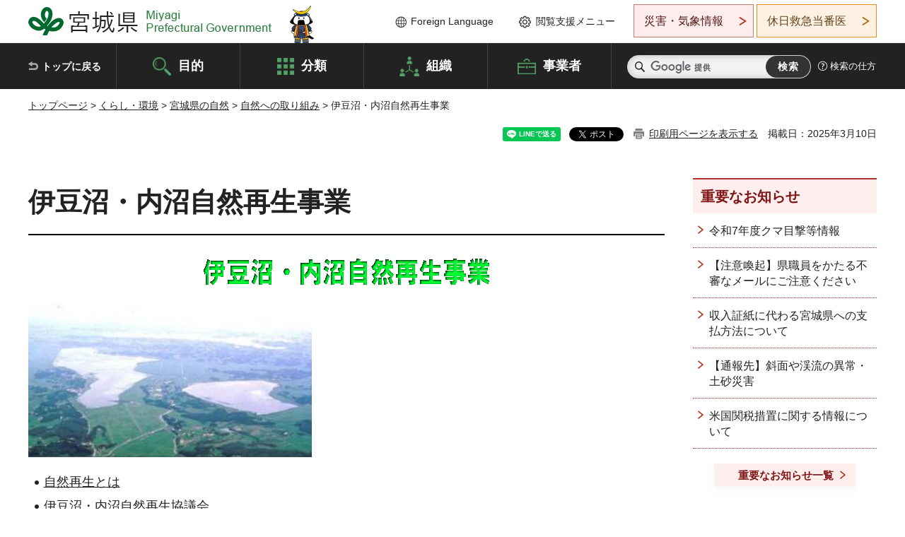

--- FILE ---
content_type: text/html
request_url: http://www.pref.miyagi.jp.cache.yimg.jp/soshiki/sizenhogo/00top.html
body_size: 28781
content:
<!doctype html>
<html lang="ja" xmlns:og="http://ogp.me/ns#" xmlns:fb="http://www.facebook.com/2008/fbml">
<head>
<meta charset="UTF-8">

<title>伊豆沼・内沼自然再生事業 - 宮城県公式ウェブサイト</title>

<meta property="og:title" content="伊豆沼・内沼自然再生事業">
<meta property="og:type" content="article">
<meta property="og:description" content="">
<meta property="og:url" content="https://www.pref.miyagi.jp/soshiki/sizenhogo/00top.html">
<meta property="og:image" content="https://www.pref.miyagi.jp/shared/images/sns/logo.jpg">
<meta property="og:site_name" content="宮城県">
<meta property="og:locale" content="ja_JP">
<meta name="author" content="宮城県">
<meta name="viewport" content="width=device-width, maximum-scale=3.0">
<meta name="format-detection" content="telephone=no">
<meta name="page_id" content="23928">
<link href="/shared/style/default.css" rel="stylesheet" type="text/css" media="all">
<link href="/shared/style/layout.css" rel="stylesheet" type="text/css" media="all">
<link href="/shared/templates/free/style/edit.css" rel="stylesheet" type="text/css" media="all">
<link href="/shared/style/tablet.css" rel="stylesheet" media="only screen and (min-width : 641px) and (max-width : 980px)" type="text/css" id="tmp_tablet_css" class="mc_css">
<link href="/shared/style/smartphone.css" rel="stylesheet" media="only screen and (max-width : 640px)" type="text/css" class="mc_css">
<link href="/shared/templates/free/style/edit_sp.css" rel="stylesheet" media="only screen and (max-width : 640px)" type="text/css" class="mc_css">
<link href="/shared/images/favicon/favicon.ico" rel="shortcut icon" type="image/vnd.microsoft.icon">
<link href="/shared/images/favicon/apple-touch-icon-precomposed.png" rel="apple-touch-icon-precomposed">
<script src="/shared/js/jquery.js"></script>
<script src="/shared/js/setting.js"></script>
<script src="/shared/js/page_print.js"></script>
<script src="/shared/js/readspeaker.js"></script>
<script src="/shared/js/gtag.js"></script>




</head>
<body class="format_free no_javascript">

<noscript><iframe src="https://www.googletagmanager.com/ns.html?id=GTM-PS9C6B9" height="0" width="0" style="display:none;visibility:hidden" title="Google Tag Manager"></iframe></noscript>

<div id="fb-root"></div>
<script async defer crossorigin="anonymous" src="https://connect.facebook.net/ja_JP/sdk.js#xfbml=1&version=v12.0"></script>
<script src="/shared/js/init.js"></script>
<div id="tmp_wrapper">
<noscript>
<p>このサイトではJavaScriptを使用したコンテンツ・機能を提供しています。JavaScriptを有効にするとご利用いただけます。</p>
</noscript>
<p><a href="#tmp_honbun" class="skip">本文へスキップします。</a></p>

<header id="tmp_header">
<div class="container">
<div id="tmp_hlogo">
<p><a href="/index.html"><span>宮城県 Miyagi Prefectural Government</span></a></p>
</div>
<ul id="tmp_hnavi_s">
	<li id="tmp_hnavi_lmenu"><a href="https://miyagi-bousai.my.salesforce-sites.com/">災害・気象情報</a></li>
	<li id="tmp_hnavi_mmenu"><a href="javascript:void(0);">閲覧支援</a></li>
	<li id="tmp_hnavi_rmenu"><a href="javascript:void(0);">検索メニュー</a></li>
</ul>
<div id="tmp_means">
<div id="tmp_setting">
<ul>
	<li class="func_language"><a href="/soshiki/kohou/foreign.html" lang="en">Foreign Language</a></li>
	<li class="func_browser"><a href="javascript:void(0);">閲覧支援メニュー</a>
	<div class="support_dropdown">
	<ul>
		<li id="readspeaker_button1" class="func_read rs_skip"><a accesskey="L" href="//app-eas.readspeaker.com/cgi-bin/rsent?customerid=9180&amp;lang=ja_jp&amp;readid=tmp_main,tmp_update&amp;url=" onclick="readpage(this.href, 'tmp_readspeaker'); return false;" rel="nofollow" class="rs_href">音声読み上げ</a></li>
		<li class="func_fsize"><a href="/moji.html">文字サイズ・色合い変更</a></li>
		<li class="func_fclose">
		<p class="close_btn_sub"><a href="javascript:void(0);"><span>閉じる</span></a></p>
		</li>
	</ul>
	</div>
	</li>
</ul>
</div>
<div class="emergency_aside">
<ul>
	<li class="link_emergency"><a href="https://miyagi-bousai.my.salesforce-sites.com/">災害・気象情報</a>
	<div class="disaster_dropdown">
	<div class="disaster_outer">
	<div class="disaster_inner">
	<div class="disaster_ttl">
	<p class="disaster_label">宮城県災害・気象情報</p>
	</div>
	<div class="disaster_row">
	<div class="disaster_entries">
	<div class="entries_box"><!--entries_box--></div>
	</div>
	<div class="disaster_parameter">
	<p><a href="https://miyagi-bousai.my.salesforce-sites.com/">宮城県防災情報<br>
	ポータルサイト</a></p>
	</div>
	</div>
	</div>
	<p class="close_btn_sub"><a href="javascript:void(0);"><span>閉じる</span></a></p>
	</div>
	</div>
	</li>
	<li id="tmp_link_safety_btn" class="link_safety"><a href="http://www.mmic.or.jp/holidoc/">休日救急当番医</a></li>
</ul>
</div>
</div>
</div>
</header>
<div id="tmp_sma_menu">
<div id="tmp_sma_lmenu" class="wrap_sma_sch">
<div id="tmp_sma_emergency"></div>
<p class="close_btn"><a href="javascript:void(0);"><span>閉じる</span></a></p>
</div>
<div id="tmp_sma_mmenu" class="wrap_sma_sch">
<div id="tmp_sma_func"></div>
<p class="close_btn"><a href="javascript:void(0);"><span>閉じる</span></a></p>
</div>
<div id="tmp_sma_rmenu" class="wrap_sma_sch">
<div id="tmp_sma_cnavi">
<div class="sma_wrap">
<div class="container">
<div id="tmp_sma_purpose">
<div id="tmp_sma_purpose_ttl">
<p>目的から探す</p>
</div>
<div id="tmp_sma_purpose_cnt">
<ul>
	<li class="list1"><a href="/life/sub/3/index.html"><span>助成・融資・支援</span></a></li>
	<li class="list2"><a href="/life/sub/5/index.html"><span>申請・手続き</span></a></li>
	<li class="list3"><a href="/life/sub/8/index.html"><span>資格・試験</span></a></li>
	<li class="list4"><a href="/life/sub/10/index.html"><span>施設</span></a></li>
	<li class="list5"><a href="/life/sub/6/index.html"><span>許認可・届出</span></a></li>
	<li class="list6"><a href="/life/sub/11/index.html"><span>計画・施策</span></a></li>
	<li class="list7"><a href="/life/sub/13/index.html"><span>条例・制度</span></a></li>
	<li class="list8"><a href="/cgi-bin/event_cal_multi/calendar.cgi?type=2"><span>イベント・会議・募集</span></a></li>
	<li class="list10"><a href="/soshiki/toukei/toukei-link.html"><span>統計情報</span></a></li>
	<li class="list11"><a href="/soshiki/jyoho/digimch2.html"><span>デジタルみやぎ</span></a></li>
	<li class="list9"><a href="/site/gyoseisabisu/soudan-index.html"><span>相談窓口</span></a></li>
	<li class="list12"><a href="/site/gyoseisabisu/list1840.html"><span>パブリックコメント</span></a></li>
</ul>
</div>
</div>
<div id="classify_load"></div>
<div class="search_by_mb">
<ul>
	<li><a href="/soshiki/index.html">組織から探す</a></li>
	<li><a href="/site/jigyousha/index.html">事業者の方へ</a></li>
</ul>
</div>
<div class="big_banner_block">
<div class="big_banner">
<div class="big_banner_cnt">
<div class="big_banner_img">
<p><img alt="MIYAGI＋iRO 宮城十色" height="136" src="/shared/images/icon/miyagi_img.png" width="623"></p>
</div>
<div class="big_banner_link">
<p><a href="/site/miyagitoiro/index.html"><span class="show_row_sp">自然や歴史・文化から、<br>
食や暮らしに至るまで。</span> <span class="show_row_sp">あなたにとってきっとプラスになる、<br>
色とりどりの出会いがここにはあります。</span></a></p>
</div>
</div>
</div>
</div>
<div class="progress_mb">
<p><a href="/site/progress_miyagi/index.html"><span class="progress_txt_lg">PROGRESS MIYAGI</span> <span class="progress_txt_sm">富県躍進！持続可能な未来のための</span> <span class="progress_txt_md">8つの「つくる」</span></a></p>
</div>
</div>
</div>
</div>
<p class="close_btn"><a href="javascript:void(0);"><span>閉じる</span></a></p>
</div>
</div>


<div id="tmp_gnavi">
<div class="container">
<nav class="gnavi">
<ul>
	<li class="glist1"><a href="/index.html">トップに戻る</a></li>
	<li class="glist2"><a href="/purpose/index.html">目的</a></li>
	<li class="glist3"><a href="/life/index.html">分類</a></li>
	<li class="glist4"><a href="/soshiki/index.html">組織</a></li>
	<li class="glist5"><a href="/site/jigyousha/index.html">事業者</a></li>
</ul>
</nav>
<div class="region_search">
<div class="search_main">
<div class="search_col">
<div id="tmp_search">
<form action="/search/result.html" id="tmp_gsearch" name="tmp_gsearch">
<div class="wrap_sch_box">
<p class="sch_ttl"><label for="tmp_query">サイト内検索</label></p>
<p class="sch_box"><input id="tmp_query" name="q" size="31" type="text"></p>
</div>
<div class="wrap_sch_box">
<p class="sch_btn"><input id="tmp_func_sch_btn" name="sa" type="submit" value="検索"></p>
<p id="tmp_sma_search_hidden"><input name="cx" type="hidden" value="012929880180916967553:uytuafkv600"> <input name="ie" type="hidden" value="UTF-8"> <input name="cof" type="hidden" value="FORID:9"></p>
</div>
</form>
</div>
</div>
</div>
<div class="search_right">
<div class="how_to_search">
<p><a href="/search/shikata.html">検索の仕方</a></p>
</div>
</div>
</div>
</div>
</div>

<div id="tmp_wrapper2" class="container">
<div id="tmp_wrap_navigation">
<div id="tmp_pankuzu">
<p><a href="/index.html">トップページ</a> &gt; <a href="/life/1/index.html">くらし・環境</a> &gt; <a href="/life/1/63/index.html">宮城県の自然</a> &gt; <a href="/life/1/63/12/index.html">自然への取り組み</a> &gt; 伊豆沼・内沼自然再生事業</p>
</div>
<div id="tmp_wrap_custom_update">
<div id="tmp_custom_update">

<div id="tmp_social_plugins"><div class="social_media_btn line_btn">
<div data-lang="ja" data-type="share-a" data-ver="3" data-url="https://www.pref.miyagi.jp/soshiki/sizenhogo/00top.html" data-color="default" data-size="small" data-count="false" style="display: none;" class="line-it-button"></div>
<script src="https://www.line-website.com/social-plugins/js/thirdparty/loader.min.js" async="async" defer="defer"></script>
</div><div class="social_media_btn facebook_btn">
<div data-href="https://www.pref.miyagi.jp/soshiki/sizenhogo/00top.html" data-layout="button" data-size="small" data-mobile-iframe="true" class="fb-share-button"><a target="_blank" href="https://www.facebook.com/sharer/sharer.php?u=https%3A%2F%2Fdevelopers.facebook.com%2Fdocs%2Fplugins%2F&amp;src=sdkpreparse" class="fb-xfbml-parse-ignore">シェア</a></div>
</div><div class="social_media_btn twitter_btn">
<a href="https://twitter.com/share?ref_src=twsrc%5Etfw" data-show-count="false" data-url="https://www.pref.miyagi.jp/soshiki/sizenhogo/00top.html" data-text="伊豆沼・内沼自然再生事業" data-lang="ja" class="twitter-share-button">ツイート</a><script async src="https://platform.twitter.com/widgets.js" charset="utf-8"></script>
</div></div>
<p id="tmp_print"></p>
<p id="tmp_update">掲載日：2025年3月10日</p>

</div>
</div>
</div>
<div id="tmp_wrap_main" class="column_rnavi">
<div id="tmp_main">
<div class="wrap_col_main">
<div class="col_main">
<p id="tmp_honbun" class="skip rs_skip">ここから本文です。</p>
<div id="tmp_readspeaker" class="rs_preserve rs_skip rs_splitbutton rs_addtools rs_exp"></div>
<div id="tmp_contents">



<h1>伊豆沼・内沼自然再生事業</h1>
<p style="text-align: center;"><img alt="" height="44" src="/images/23928/3570.gif" width="412"></p>
<p><img alt="伊豆沼・内沼空中撮影写真" height="259" src="/images/23928/101324.jpg" width="401"></p>
<ul>
	<li><a href="/soshiki/sizenhogo/02sizensaiseitoha.html">自然再生とは</a></li>
	<li><a href="/soshiki/sizenhogo/04-1kyougikai.html">伊豆沼・内沼自然再生協議会</a></li>
	<li><a href="/documents/23928/783455.pdf" class="icon_pdf">伊豆沼・内沼自然再生全体構想（第2期）（PDF：8,667KB）</a></li>
	<li><a href="/documents/23928/784640.pdf" class="icon_pdf">伊豆沼・内沼自然再生事業実施計画（第2期）（PDF：4,509KB）</a></li>
	<li><a href="/documents/23928/841928.mp4">実施計画（第2期）説明動画（環境省主催専門家会議使用資料）</a></li>
	<li><a href="/soshiki/sizenhogo/06kakonotyousa.html">伊豆沼・内沼に関する過去の調査報告書</a></li>
	<li><a href="/soshiki/sizenhogo/sanc.html">伊豆沼・内沼サンクチュアリセンター</a></li>
</ul>
<h2><strong>更新履歴</strong></h2>
<p>〔R7.3.10〕&nbsp;　<a href="/soshiki/sizenhogo/04-1kyougikai.html">第20回伊豆沼・内沼自然再生協議会の資料を掲載しました</a></p>
<p>〔R6.3.5〕&nbsp;　<a href="/soshiki/sizenhogo/04-1kyougikai.html">第18回及び第19回伊豆沼・内沼自然再生協議会の資料を掲載しました</a></p>
<p>〔R3.3.25〕　<a href="/soshiki/sizenhogo/04-1kyougikai.html">第16回伊豆沼・内沼自然再生協議会の資料を掲載しました</a></p>
<p>〔R3.3.25〕　伊豆沼・内沼自然再生事業実施計画（第2期）の説明動画を掲載しました</p>
<p>〔R2.3.26〕　<a href="/soshiki/sizenhogo/04-1kyougikai.html">第14回・第15回伊豆沼・内沼自然再生協議会の資料を掲載しました</a></p>
<p>〔R2.3.26〕　<a href="/soshiki/sizenhogo/00top.html">伊豆沼・内沼自然再生全体構想（第2期）及び伊豆沼・内沼自然再生事業実施計画（第2期）を掲載しました</a></p>


<ul id="tag_list" class="tag_list">
	
</ul>




</div>
<div id="tmp_inquiry">
<div id="tmp_inquiry_ttl">
<p>お問い合わせ先</p>
</div>
<div id="tmp_inquiry_cnt">
<form method="post" action="https://www.pref.miyagi.jp/cgi-bin/simple_faq/form.cgi">
<div class="inquiry_parts">
<p>
<a href="/soshiki/sizenhogo/index.html">自然保護課自然保護班</a></p>
<p>宮城県仙台市青葉区本町三丁目8番1号&nbsp;13階北側</p>
<p>電話番号：022-211-2672</p>
<p>ファックス番号：022-211-2693</p>
<p class="inquiry_btn"><input value="お問い合わせフォーム" type="submit"></p>
</div>
<p>
<input type="hidden" name="code" value="004005003">
<input type="hidden" name="dept" value="9504:8674:10085:8342:9089:5271:9255:9421:8342:8425:3777:9006:8674:10002:8010:8508:8674:3777:8923:8508:3777:8757:9255">
<input type="hidden" name="page" value="/soshiki/sizenhogo/00top.html">
<input type="hidden" name="ENQ_RETURN_MAIL_SEND_FLG" value="1">
<input type="hidden" name="publish_ssl_flg" value="1">
</p>
</form>
</div>
</div>

<div id="tmp_feedback">
<div id="tmp_feedback_ttl">
<p>より良いウェブサイトにするためにみなさまのご意見をお聞かせください</p>
</div>
<div id="tmp_feedback_cnt">
<form action="/cgi-bin/feedback/feedback.cgi" id="feedback" method="post">
<p><input name="page_id" type="hidden" value="23928"> <input name="page_title" type="hidden" value="伊豆沼・内沼自然再生事業"> <input name="page_url" type="hidden" value="https://www.pref.miyagi.jp/soshiki/sizenhogo/00top.html"> <input name="item_cnt" type="hidden" value="2"></p>
<fieldset><legend>このページの情報は役に立ちましたか？</legend>
<p><input id="que1_1" name="item_1" type="radio" value="役に立った"> <label for="que1_1">1：役に立った</label></p>
<p><input id="que1_2" name="item_1" type="radio" value="ふつう"> <label for="que1_2">2：ふつう</label></p>
<p><input id="que1_3" name="item_1" type="radio" value="役に立たなかった"> <label for="que1_3">3：役に立たなかった</label></p>
</fieldset>
<p><input name="label_1" type="hidden" value="質問：このページの情報は役に立ちましたか？"> <input name="nes_1" type="hidden" value="0"> <input name="img_1" type="hidden"> <input name="img_alt_1" type="hidden"> <input name="mail_1" type="hidden" value="0"></p>
<fieldset><legend>このページの情報は見つけやすかったですか？</legend>
<p><input id="que2_1" name="item_2" type="radio" value="見つけやすかった"> <label for="que2_1">1：見つけやすかった</label></p>
<p><input id="que2_2" name="item_2" type="radio" value="ふつう"> <label for="que2_2">2：ふつう</label></p>
<p><input id="que2_3" name="item_2" type="radio" value="見つけにくかった"> <label for="que2_3">3：見つけにくかった</label></p>
</fieldset>
<p><input name="label_2" type="hidden" value="質問：このページの情報は見つけやすかったですか？"> <input name="nes_2" type="hidden" value="0"> <input name="img_2" type="hidden"> <input name="img_alt_2" type="hidden"> <input name="mail_2" type="hidden" value="0"></p>
<p class="submit"><input type="submit" value="送信"></p>
</form>
</div>
</div>

</div>
</div>
<div class="wrap_col_rgt_navi">
<div class="col_rgt_navi">

<div class="rnavi_oshirase">
<div class="oshirase_ttl">
<p>重要なお知らせ</p>
</div>
<div class="oshirase_btn"><a href="/juyo/index.html">重要なお知らせ一覧</a></div>
</div>
<div id="tmp_wrap_recommend" class="rs_preserve">
<div id="tmp_recommend">
<div id="tmp_recommend_ttl">
<p>こちらのページも読まれています</p>
</div>
<div id="tmp_recommend_cnt">&nbsp;</div>
</div>
</div>
<script type="text/javascript" src="/shared/system/js/recommend/recommend.js"></script>


<div class="lnavi_func">
<div class="lnavi_ttl">
<p class="lnavi_cate_sch">同じカテゴリから探す</p>
<p><a href="/life/1/63/12/index.html">自然への取り組み</a></p>
</div>
<div class="lnavi_cnt">
<ul>
<li><a href="/soshiki/nosonshin/mizunomegumi-midorinomegumi1016.html">「水の恵みカード」＆「水土里の恵みカード」を配布しています。</a></li>
<li><a href="/soshiki/sizenhogo/saisei-top.html">蒲生干潟自然再生協議会</a></li>
<li><a href="/soshiki/sizenhogo/insuto3.html">令和8年度宮城県森林インストラクター養成講座受講者募集</a></li>
<li><a href="/soshiki/sizenhogo/r7insto6.html">令和7年度宮城県森林インストラクター養成講座の実施状況</a></li>
<li><a href="/soshiki/kesenmuma-s/shidugawawansuishitsu.html">志津川湾水質調査結果</a></li>
<li><a href="/soshiki/kesenmuma-s/kesennnumawannsuishitsu.html">気仙沼湾水質調査結果</a></li>
<li><a href="/soshiki/sizenhogo/kouhorin.html">みやぎの里山林協働再生支援事業候補林</a></li>
<li><a href="/soshiki/sizenhogo/satoyamakouhorintaiwa.html">みやぎの里山林協働再生支援事業候補林（大和町）</a></li>
<li><a href="/soshiki/sizenhogo/-insuto.html">宮城県森林インストラクター</a></li>
<li><a href="/soshiki/sizenhogo/kikin.html">宮城みどりの基金</a></li>
<li><a href="/soshiki/sizenhogo/jisseki.html">これまでの活動実績</a></li>
<li><a href="/soshiki/sizenhogo/rintikaihatunokyokasinsei.html">林地開発の許可申請</a></li>
<li><a href="/soshiki/sizenhogo/tebiki.html">森林法に基づく林地開発許可申請の手引き（令和7年11月）</a></li>
<li><a href="/soshiki/sizenhogo/shinsei.html">申請書ダウンロードサービスページ【自然保護課】</a></li>
<li><a href="/soshiki/sizenhogo/ramusal.html">みやぎの世界湿地魅力発信事業</a></li>
<li><a href="/soshiki/sizenhogo/saiseitorikumi.html">自然再生の取り組み</a></li>
<li><a href="/soshiki/sizenhogo/hyakumannbon.html">令和7年度百万本植樹事業（募集）</a></li>
<li><a href="/soshiki/sizenhogo/jikansin.html">宮城県自然環境保全審議会</a></li>
<li><a href="/soshiki/sizenhogo/r7instojyukousha.html">令和7年度宮城県森林インストラクターの認定について</a></li>
<li><a href="/soshiki/sizenhogo/r7naturepark_map_service.html">自然公園等区域閲覧サービス</a></li>
<li><a href="/soshiki/sizenhogo/00top.html">伊豆沼・内沼自然再生事業</a></li>
<li><a href="/soshiki/sizenhogo/04-1kyougikai.html">伊豆沼・内沼自然再生協議会</a></li>
<li><a href="/soshiki/et-sgsin-r/sizenhogoin2025.html">宮城県自然保護員募集（東部地方振興事務所管内）について</a></li>
<li><a href="/soshiki/sizenhogo/kisei.html">行為規制内容</a></li>
<li><a href="/soshiki/sizenhogo/r7insto5.html">令和7年度宮城県森林インストラクター養成講座受講者募集</a></li>
<li><a href="/soshiki/sizenhogo/r7insto4.html">令和7年度宮城県森林インストラクター養成講座受講者募集</a></li>
<li><a href="/soshiki/sizenhogo/r6insto2.html">令和６年度宮城県森林インストラクター養成講座受講者募集</a></li>
<li><a href="/soshiki/sizenhogo/shibakusa-top.html">蔵王国定公園内特別保護地区「芝草平」保全対策</a></li>
<li><a href="/soshiki/sizenhogo/nairikujishin-okyusochi.html">自然公園等の非常災害時の応急措置について2</a></li>
<li><a href="/soshiki/sizenhogo/taiheiyouokijishin-okyusochi.html">自然公園等の非常災害時の応急措置について</a></li>
<li><a href="/soshiki/nosonshin/miyagi-nn-meiji150.html">みやぎの土地改良～明治150年記念～</a></li>
<li><a href="/soshiki/oksgsin-r/kouzan-syokubutu.html">夏山登山はルールを守ってください</a></li>
<li><a href="/soshiki/sizenhogo/gyoumu.html">業務案内</a></li>
<li><a href="/soshiki/sizenhogo/link.html">リンク集</a></li>
<li><a href="/soshiki/sizenhogo/gallery.html">写真ギャラリー</a></li>
<li><a href="/soshiki/sizenhogo/kouhotome.html">みやぎの里山林協働再生支援事業候補林（登米市）</a></li>
<li><a href="/life/sakana/index.html">宮城県の魚</a></li>
<li><a href="/life/seibutsutayosei/index.html">生物多様性</a></li>
<li><a href="/life/shizenkoen/index.html">施設・自然公園</a></li>
<li><a href="/soshiki/yakumu/onsen-setumei28.html">温泉に係る掘削等工事に関する指針等について</a></li>
<li><a href="/life/kanshajo/index.html">最近の感謝状贈呈者</a></li>
<li><a href="/soshiki/sizenhogo/nanatsumori.html">七ッ森里山環境学習林</a></li>
<li><a href="/soshiki/sizenhogo/main.html">みやぎの里山林協働再生支援事業</a></li>
<li><a href="/soshiki/sizenhogo/jikansinbukai.html">宮城県自然環境保全審議会自然環境部会</a></li>
<li><a href="/life/kankyohozenchiiki/index.html">環境保全地域</a></li>
<li><a href="/soshiki/sizenhogo/top.html">みやぎ自然ふれあい情報の森</a></li>
<li><a href="/soshiki/sizenhogo/rikucyu.html">三陸復興国立公園（旧陸中海岸国立公園及び旧南三陸金華山国定公園）</a></li>
<li><a href="/soshiki/sizenhogo/kouen-top.html">国立・国定公園及び県立自然公園</a></li>
<li><a href="/soshiki/sizenhogo/sizenkankyou-kuiki.html">県自然環境保全地域・緑地環境保全地域</a></li>
<li><a href="/soshiki/sizenhogo/syoukai-top.html">宮城県の自然公園・県自然環境保全地域の紹介</a></li>
</ul>
</div>
</div>

</div>
</div>
</div>

<div id="tmp_purpose">
<div id="tmp_purpose_ttl">
<p>目的から探す</p>
</div>
<div id="tmp_purpose_cnt">
<ul>
	<li class="list1"><a href="/life/sub/3/index.html"><span>助成・融資・支援</span></a></li>
	<li class="list2"><a href="/life/sub/5/index.html"><span>申請・手続き</span></a></li>
	<li class="list3"><a href="/life/sub/8/index.html"><span>資格・試験</span></a></li>
	<li class="list4"><a href="/life/sub/10/index.html"><span>施設</span></a></li>
	<li class="list5"><a href="/life/sub/6/index.html"><span>許認可・届出</span></a></li>
	<li class="list6"><a href="/life/sub/11/index.html"><span>計画・施策</span></a></li>
	<li class="list7"><a href="/life/sub/13/index.html"><span>条例・制度</span></a></li>
	<li class="list8"><a href="/cgi-bin/event_cal_multi/calendar.cgi?type=2"><span>イベント・会議・募集</span></a></li>
	<li class="list10"><a href="/soshiki/toukei/toukei-link.html"><span>統計情報</span></a></li>
	<li class="list11"><a href="/soshiki/jyoho/digimch2.html"><span>デジタルみやぎ</span></a></li>
	<li class="list9"><a href="/site/gyoseisabisu/soudan-index.html"><span>相談窓口</span></a></li>
	<li class="list12"><a href="/soshiki/kohou/publiccmentitiran.html"><span>パブリックコメント</span></a></li>
</ul>
</div>
</div>
<div id="tmp_pickup_bnr">
<div class="pickup_bnr">
<div class="big_banner_block">
<div class="big_banner">
<div class="big_banner_cnt">
<div class="big_banner_img">
<p><img alt="MIYAGI＋iRO 宮城十色" height="136" src="/shared/images/icon/miyagi_img.png" width="623"></p>
</div>
<div class="big_banner_link">
<p class="used_bg_img"><a href="/site/miyagitoiro/index.html"><span class="show_row_sp">自然や歴史・文化から、<br>
食や暮らしに至るまで。</span> <span class="show_row_sp">あなたにとってきっとプラスになる、<br>
色とりどりの出会いがここにはあります。</span> </a></p>
</div>
</div>
</div>
</div>
</div>
<div class="pickup_bnr">
<div class="progress_mb">
<p><a href="/site/progress_miyagi/index.html"><span class="progress_txt_lg">PROGRESS MIYAGI</span> <span class="progress_txt_sm">富県躍進！持続可能な未来のための</span> <span class="progress_txt_md">8つの「つくる」</span> </a></p>
</div>
</div>
</div>


<div id="tmp_retrieval">
<div id="tmp_retrieval_ttl">
<p class="ttl_en">information retrieval</p>
<p>このページに知りたい情報がない場合は</p>
</div>
<div id="tmp_retrieval_cnt">
<div class="search_func">
<ul>
	<li class="search_list1"><a href="/purpose/index.html"><span>目的から探す</span></a></li>
	<li class="search_list2"><a href="/life/index.html"><span>分類から探す</span></a></li>
	<li class="search_list3"><a href="/soshiki/index.html"><span>組織から探す</span></a></li>
	<li class="search_list4"><a href="/site/jigyousha/index.html"><span>事業者の方へ</span></a></li>
</ul>
</div>
<div id="tmp_fsearch">
<div class="search_inner">
<div class="search_form_box">
<form action="/search/result.html" id="tmp_fsearch_form" name="tmp_fsearch_form">
<div class="fsearch_wrap">
<p class="sch_ttl"><label for="tmp_fquery">キーワードから探す</label></p>
<div class="wrap_sch_row">
<div class="wrap_sch_box">
<p class="sch_box"><label for="tmp_fquery" class="lbl_icon">&nbsp;</label> <input id="tmp_fquery" name="q" placeholder="カスタム検索" size="31" type="text"></p>
<p class="sch_btn"><input id="tmp_func_fsearch_btn" name="sa" type="submit" value="検索"></p>
<p id="tmp_fsearch_hidden"><input name="cx" type="hidden" value="012929880180916967553:uytuafkv600"> <input name="ie" type="hidden" value="UTF-8"><input name="cof" tabindex="-32768" type="hidden" value="FORID:9"></p>
</div>
</div>
</div>
</form>
</div>
<p class="search_link"><a href="/search/shikata.html">検索の仕方</a></p>
</div>
</div>
</div>
</div>

</div>
<div class="pnavi">
<p class="ptop"><a href="#tmp_header">ページの先頭に戻る</a></p>
</div>
</div>

<footer id="tmp_footer">
<div class="footer_wrap">
<div class="container">
<div class="footer_front">
<div class="footer_info">
<div class="footer_aside">
<div class="footer_logo">
<p><span>宮城県公式Webサイト</span></p>
</div>
<div class="company_num">
<p>法人番号8000020040002</p>
</div>
</div>
<div class="footer_cnt">
<address>
<p><span class="dis_code">〒980-8570</span>宮城県仙台市青葉区本町3丁目8番1号</p>
<p><span>電話番号：</span>022-211-2111</p>
<p>（受付時間 8時30分～17時15分）</p>
</address>
<div class="directional_button">
<ul>
	<li><a href="/site/access/index.html">県庁への行き方</a></li>
	<li><a href="/soshiki/kanzai/sub-c4.html">県庁県民駐車場</a></li>
</ul>
</div>
</div>
</div>
<div class="footer_nav">
<ul class="fnavi">
	<li><a href="/soshiki/kohou/site-riyou.html#a01">リンク・著作権・免責事項</a></li>
	<li><a href="/soshiki/kohou/site-riyou.html#a06">個人情報保護</a></li>
	<li><a href="/soshiki/kohou/accessibility.html">ウェブアクセシビリティへの配慮</a></li>
	<li><a href="/soshiki/kanzai/koukoku-top.html">広告掲載に関する情報</a></li>
	<li><a href="/soshiki/kohou/site-riyou.html">ホームページ全般に関する情報</a></li>
	<li><a href="/site/userguide/index.html">はじめての方へ</a></li>
	<li><a href="/sitemap.html">サイトマップ</a></li>
</ul>
</div>
</div>
</div>
</div>
<div class="prefectural_info">
<div class="container">
<p lang="en" class="copyright">Copyright &copy; Miyagi Prefectural Government<br>
All Rights Reserved.</p>
</div>
</div>
</footer>
</div>
<script src="/shared/js/function.js"></script>
<script src="/shared/js/main.js"></script>
<script src="/shared/system/js/recommend/recommend.js"></script>
</body>
</html>


--- FILE ---
content_type: text/html; charset=UTF-8
request_url: http://www.pref.miyagi.jp.cache.yimg.jp/cgi-bin/recommend/handle_get/get_recommend.php?page_id=23928&limit=5
body_size: 977
content:
{"status":"success","results":"<ul><li><a href=\"https:\/\/www.pref.miyagi.jp\/soshiki\/sizenhogo\/saiseitorikumi.html\">\u81ea\u7136\u518d\u751f\u306e\u53d6\u308a\u7d44\u307f<\/a><\/li>\n<li><a href=\"https:\/\/www.pref.miyagi.jp\/soshiki\/sizenhogo\/02sizensaiseitoha.html\">\u81ea\u7136\u518d\u751f\u3068\u306f<\/a><\/li>\n<li><a href=\"https:\/\/www.pref.miyagi.jp\/soshiki\/sizenhogo\/04-1kyougikai.html\">\u4f0a\u8c46\u6cbc\u30fb\u5185\u6cbc\u81ea\u7136\u518d\u751f\u5354\u8b70\u4f1a<\/a><\/li>\n<li><a href=\"https:\/\/www.pref.miyagi.jp\/soshiki\/sizenhogo\/saisei-top.html\">\u84b2\u751f\u5e72\u6f5f\u81ea\u7136\u518d\u751f\u5354\u8b70\u4f1a<\/a><\/li>\n<li><a href=\"https:\/\/www.pref.miyagi.jp\/soshiki\/sizenhogo\/sanc.html\">\u5bae\u57ce\u770c\u4f0a\u8c46\u6cbc\u30fb\u5185\u6cbc\u30b5\u30f3\u30af\u30c1\u30e5\u30a2\u30ea\u30bb\u30f3\u30bf\u30fc<\/a><\/li><\/ul>"}

--- FILE ---
content_type: text/html; charset=UTF-8
request_url: http://www.pref.miyagi.jp.cache.yimg.jp/cgi-bin/recommend/handle_get/get_recommend.php?page_id=23928&limit=5
body_size: 878
content:
{"status":"success","results":"<ul><li><a href=\"https:\/\/www.pref.miyagi.jp\/soshiki\/sizenhogo\/saiseitorikumi.html\">\u81ea\u7136\u518d\u751f\u306e\u53d6\u308a\u7d44\u307f<\/a><\/li>\n<li><a href=\"https:\/\/www.pref.miyagi.jp\/soshiki\/sizenhogo\/02sizensaiseitoha.html\">\u81ea\u7136\u518d\u751f\u3068\u306f<\/a><\/li>\n<li><a href=\"https:\/\/www.pref.miyagi.jp\/soshiki\/sizenhogo\/04-1kyougikai.html\">\u4f0a\u8c46\u6cbc\u30fb\u5185\u6cbc\u81ea\u7136\u518d\u751f\u5354\u8b70\u4f1a<\/a><\/li>\n<li><a href=\"https:\/\/www.pref.miyagi.jp\/soshiki\/sizenhogo\/saisei-top.html\">\u84b2\u751f\u5e72\u6f5f\u81ea\u7136\u518d\u751f\u5354\u8b70\u4f1a<\/a><\/li>\n<li><a href=\"https:\/\/www.pref.miyagi.jp\/soshiki\/sizenhogo\/sanc.html\">\u5bae\u57ce\u770c\u4f0a\u8c46\u6cbc\u30fb\u5185\u6cbc\u30b5\u30f3\u30af\u30c1\u30e5\u30a2\u30ea\u30bb\u30f3\u30bf\u30fc<\/a><\/li><\/ul>"}